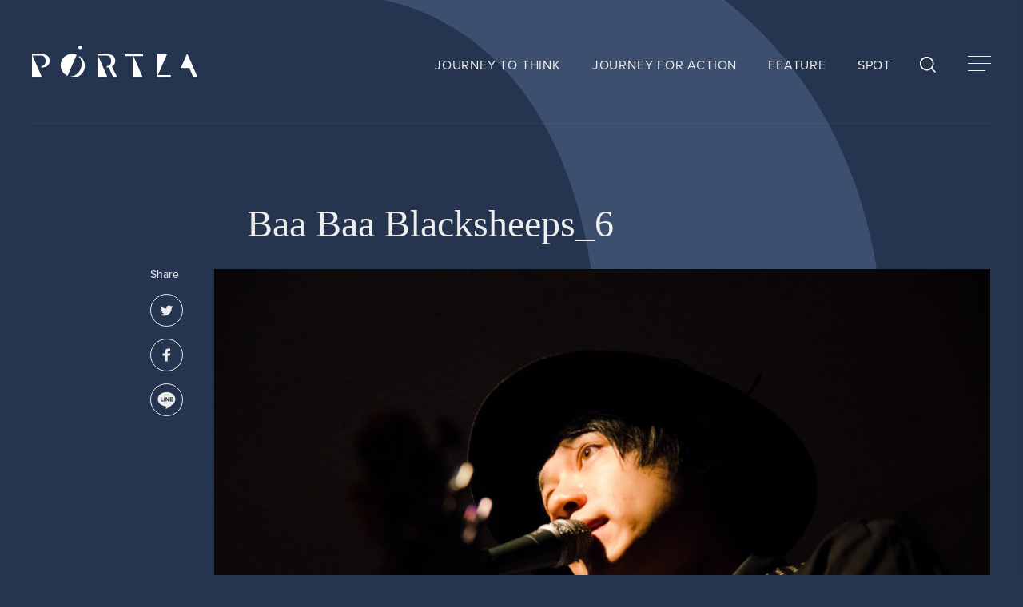

--- FILE ---
content_type: text/html; charset=UTF-8
request_url: https://portla-mag.com/baa-baa-blacksheeps_6/
body_size: 12085
content:
<!DOCTYPE html>
<html dir="ltr" lang="ja"
	prefix="og: https://ogp.me/ns#"  data-mode="light">
<head>
	<!-- Global site tag (gtag.js) - Google Analytics -->
	<script async src="https://www.googletagmanager.com/gtag/js?id=G-Z5074V7RS5"></script>
	<script>
		window.dataLayer = window.dataLayer || [];
		function gtag(){dataLayer.push(arguments);}
		gtag('js', new Date());

		gtag('config', 'G-Z5074V7RS5');
	</script>
	<link rel="stylesheet" href="https://use.typekit.net/jwh2gnx.css">
	<link rel="preconnect" href="https://use.typekit.net/" crossorigin>
	<link rel="preconnect" href="https://cdnjs.cloudflare.com/" crossorigin>
	<link rel="dns-prefetch" href="https://use.typekit.net/">
	<link rel="dns-prefetch" href="https://cdnjs.cloudflare.com/">
	<script>
		const html = document.querySelector('html');
					html.setAttribute('data-mode', 'dark');
			</script>
	<script>
	(function(d) {
		var config = {
			kitId: 'jfl6rfv',
			scriptTimeout: 3000,
			async: true
		},
		h=d.documentElement,t=setTimeout(function(){h.className=h.className.replace(/\bwf-loading\b/g,"")+" wf-inactive";},config.scriptTimeout),tk=d.createElement("script"),f=false,s=d.getElementsByTagName("script")[0],a;h.className+=" wf-loading";tk.src='https://use.typekit.net/'+config.kitId+'.js';tk.async=true;tk.onload=tk.onreadystatechange=function(){a=this.readyState;if(f||a&&a!="complete"&&a!="loaded")return;f=true;clearTimeout(t);try{Typekit.load(config)}catch(e){}};s.parentNode.insertBefore(tk,s)
	})(document);
</script>

	<meta charset="UTF-8">
	<script src="https://portla-mag.com/dist/js/ipadOS.min.js"></script>
	<meta name="viewport" content="width=device-width, initial-scale=1, maximum-scale=1, user-scalable=0">
	<script>
	isIpadOS() ? document.querySelectorAll('meta[name="viewport"]')[0].setAttribute("content", "width=1440px, shrink-to-fit=no") : '';
</script>
	
	
		<!-- All in One SEO 4.4.2 - aioseo.com -->
		<title>Baa Baa Blacksheeps_6 | PORTLA | 文化を起点に新しい旅の形を模索するためのメディア</title>
		<meta name="robots" content="max-image-preview:large" />
		<link rel="canonical" href="https://portla-mag.com/baa-baa-blacksheeps_6/" />
		<meta name="generator" content="All in One SEO (AIOSEO) 4.4.2" />

		<meta name="google-site-verification" content="s1Wq6H1KHiHB0H9ZTWmpqjaqk_BmdtDCt_Phn77gD84" />
		<meta property="og:locale" content="ja_JP" />
		<meta property="og:site_name" content="PORTLA | 文化を起点に新しい旅の形を模索するためのメディア" />
		<meta property="og:type" content="article" />
		<meta property="og:title" content="Baa Baa Blacksheeps_6 | PORTLA | 文化を起点に新しい旅の形を模索するためのメディア" />
		<meta property="og:url" content="https://portla-mag.com/baa-baa-blacksheeps_6/" />
		<meta property="og:image" content="https://portla-mag.com/wp-content/uploads/2021/05/OGP-1.jpg" />
		<meta property="og:image:secure_url" content="https://portla-mag.com/wp-content/uploads/2021/05/OGP-1.jpg" />
		<meta property="og:image:width" content="1200" />
		<meta property="og:image:height" content="630" />
		<meta property="article:published_time" content="2016-04-27T06:22:42+00:00" />
		<meta property="article:modified_time" content="2016-04-27T06:22:42+00:00" />
		<meta property="article:publisher" content="https://www.facebook.com/Portla-107222817977679/?ref=pages_you_manage" />
		<meta name="twitter:card" content="summary_large_image" />
		<meta name="twitter:site" content="@portla__mag" />
		<meta name="twitter:title" content="Baa Baa Blacksheeps_6 | PORTLA | 文化を起点に新しい旅の形を模索するためのメディア" />
		<meta name="twitter:image" content="https://portla-mag.com/wp-content/uploads/2021/05/OGP-1.jpg" />
		<meta name="google" content="nositelinkssearchbox" />
		<script type="application/ld+json" class="aioseo-schema">
			{"@context":"https:\/\/schema.org","@graph":[{"@type":"BreadcrumbList","@id":"https:\/\/portla-mag.com\/baa-baa-blacksheeps_6\/#breadcrumblist","itemListElement":[{"@type":"ListItem","@id":"https:\/\/portla-mag.com\/#listItem","position":1,"item":{"@type":"WebPage","@id":"https:\/\/portla-mag.com\/","name":"\u30db\u30fc\u30e0","description":"PORTLA\u3067\u306f\u6587\u5316\u7684\u306a\u4f53\u9a13\u306e\u4e2d\u306b\u65c5\u306e\u30d2\u30f3\u30c8\u3092\u6c42\u3081\u307e\u3059\u3002\u3059\u3050\u306b\u305f\u3069\u308a\u7740\u304f\u300c\u308f\u304b\u308a\u3084\u3059\u3044\u300d\u7b54\u3048\u3067\u306f\u306a\u304f\u3001\u3056\u3089\u308a\u3068\u3057\u305f\u624b\u3056\u308f\u308a\u3084\u9055\u548c\u611f\u3002\u305d\u308c\u3053\u305d\u304c\u65b0\u305f\u306a\u4fa1\u5024\u89b3\u3068\u306e\u51fa\u4f1a\u3044\u3060\u3068\u4fe1\u3058\u3001\u975e\u65e5\u5e38\u3060\u3051\u3067\u306a\u304f\u65e5\u5e38\u306e\u4e2d\u306b\u3082\u6f5c\u3080\u300c\u65c5\u306e\u6249\u300d\u3092\u63a2\u3057\u307e\u3059\u3002","url":"https:\/\/portla-mag.com\/"},"nextItem":"https:\/\/portla-mag.com\/baa-baa-blacksheeps_6\/#listItem"},{"@type":"ListItem","@id":"https:\/\/portla-mag.com\/baa-baa-blacksheeps_6\/#listItem","position":2,"item":{"@type":"WebPage","@id":"https:\/\/portla-mag.com\/baa-baa-blacksheeps_6\/","name":"Baa Baa Blacksheeps_6","url":"https:\/\/portla-mag.com\/baa-baa-blacksheeps_6\/"},"previousItem":"https:\/\/portla-mag.com\/#listItem"}]},{"@type":"ItemPage","@id":"https:\/\/portla-mag.com\/baa-baa-blacksheeps_6\/#itempage","url":"https:\/\/portla-mag.com\/baa-baa-blacksheeps_6\/","name":"Baa Baa Blacksheeps_6 | PORTLA | \u6587\u5316\u3092\u8d77\u70b9\u306b\u65b0\u3057\u3044\u65c5\u306e\u5f62\u3092\u6a21\u7d22\u3059\u308b\u305f\u3081\u306e\u30e1\u30c7\u30a3\u30a2","inLanguage":"ja","isPartOf":{"@id":"https:\/\/portla-mag.com\/#website"},"breadcrumb":{"@id":"https:\/\/portla-mag.com\/baa-baa-blacksheeps_6\/#breadcrumblist"},"author":{"@id":"https:\/\/portla-mag.com\/author\/antenna_2013\/#author"},"creator":{"@id":"https:\/\/portla-mag.com\/author\/antenna_2013\/#author"},"datePublished":"2016-04-27T15:22:42+09:00","dateModified":"2016-04-27T15:22:42+09:00"},{"@type":"Organization","@id":"https:\/\/portla-mag.com\/#organization","name":"PORTLA | \u6587\u5316\u3092\u8d77\u70b9\u306b\u65b0\u3057\u3044\u65c5\u306e\u5f62\u3092\u6a21\u7d22\u3059\u308b\u305f\u3081\u306e\u30e1\u30c7\u30a3\u30a2","url":"https:\/\/portla-mag.com\/"},{"@type":"Person","@id":"https:\/\/portla-mag.com\/author\/antenna_2013\/#author","url":"https:\/\/portla-mag.com\/author\/antenna_2013\/","name":"antenna_2013","image":{"@type":"ImageObject","@id":"https:\/\/portla-mag.com\/baa-baa-blacksheeps_6\/#authorImage","url":"https:\/\/secure.gravatar.com\/avatar\/77856c38ad0514334076208bf0b56864?s=96&d=mm&r=g","width":96,"height":96,"caption":"antenna_2013"}},{"@type":"WebSite","@id":"https:\/\/portla-mag.com\/#website","url":"https:\/\/portla-mag.com\/","name":"PORTLA | \u6587\u5316\u3092\u8d77\u70b9\u306b\u65b0\u3057\u3044\u65c5\u306e\u5f62\u3092\u6a21\u7d22\u3059\u308b\u305f\u3081\u306e\u30e1\u30c7\u30a3\u30a2","description":"PORTLA\u3067\u306f\u6587\u5316\u7684\u306a\u4f53\u9a13\u306e\u4e2d\u306b\u65c5\u306e\u30d2\u30f3\u30c8\u3092\u6c42\u3081\u307e\u3059\u3002\u3059\u3050\u306b\u305f\u3069\u308a\u7740\u304f\u300c\u308f\u304b\u308a\u3084\u3059\u3044\u300d\u7b54\u3048\u3067\u306f\u306a\u304f\u3001\u3056\u3089\u308a\u3068\u3057\u305f\u624b\u3056\u308f\u308a\u3084\u9055\u548c\u611f\u3002\u305d\u308c\u3053\u305d\u304c\u65b0\u305f\u306a\u4fa1\u5024\u89b3\u3068\u306e\u51fa\u4f1a\u3044\u3060\u3068\u4fe1\u3058\u3001\u975e\u65e5\u5e38\u3060\u3051\u3067\u306a\u304f\u65e5\u5e38\u306e\u4e2d\u306b\u3082\u6f5c\u3080\u300c\u65c5\u306e\u6249\u300d\u3092\u63a2\u3057\u307e\u3059\u3002","inLanguage":"ja","publisher":{"@id":"https:\/\/portla-mag.com\/#organization"}}]}
		</script>
		<script type="text/javascript" >
			window.ga=window.ga||function(){(ga.q=ga.q||[]).push(arguments)};ga.l=+new Date;
			ga('create', "UA-75071122-1", 'auto');
			ga('send', 'pageview');
		</script>
		<script async src="https://www.google-analytics.com/analytics.js"></script>
		<!-- All in One SEO -->

<link rel='dns-prefetch' href='//maps.googleapis.com' />
<link rel='dns-prefetch' href='//cdn.jsdelivr.net' />
<link rel='dns-prefetch' href='//cdnjs.cloudflare.com' />
<link rel='dns-prefetch' href='//fonts.googleapis.com' />
<link rel='dns-prefetch' href='//s.w.org' />
<link rel='stylesheet' id='wp-block-library-css'  href='https://portla-mag.com/wp-includes/css/dist/block-library/style.min.css?ver=5.7.14' type='text/css' media='all' />
<link rel='stylesheet' id='responsive-lightbox-fancybox-css'  href='https://portla-mag.com/wp-content/plugins/responsive-lightbox/assets/fancybox/jquery.fancybox.min.css?ver=2.4.5' type='text/css' media='all' />
<link rel='stylesheet' id='wordpress-popular-posts-css-css'  href='https://portla-mag.com/wp-content/plugins/wordpress-popular-posts/assets/css/wpp.css?ver=6.1.4' type='text/css' media='all' />
<link rel='stylesheet' id='yakuhan-css'  href='https://cdn.jsdelivr.net/npm/yakuhanjp@3.4.1/dist/css/yakuhanjp.min.css?ver=5.7.14' type='text/css' media='all' />
<link rel='stylesheet' id='style-css'  href='https://portla-mag.com/dist/css/style.min.css?ver=5.7.14' type='text/css' media='all' />
<link rel='stylesheet' id='slick-css'  href='https://cdnjs.cloudflare.com/ajax/libs/slick-carousel/1.8.1/slick.min.css?ver=5.7.14' type='text/css' media='all' />
<link rel='stylesheet' id='opensans-css'  href='https://fonts.googleapis.com/css2?family=Open+Sans%3Awght%40300%3B400%3B600%3B700&#038;display=swap&#038;ver=5.7.14' type='text/css' media='all' />
<link rel='stylesheet' id='vk-font-awesome-css'  href='https://portla-mag.com/wp-content/plugins/vk-post-author-display/vendor/vektor-inc/font-awesome-versions/src/versions/6/css/all.min.css?ver=6.1.0' type='text/css' media='all' />
<link rel='stylesheet' id='jquery.lightbox.min.css-css'  href='https://portla-mag.com/wp-content/plugins/wp-jquery-lightbox/styles/lightbox.min.css?ver=1.4.8.2' type='text/css' media='all' />
<script type='text/javascript' src='https://portla-mag.com/wp-includes/js/jquery/jquery.min.js?ver=3.5.1' id='jquery-core-js'></script>
<script type='text/javascript' src='https://portla-mag.com/wp-includes/js/jquery/jquery-migrate.min.js?ver=3.3.2' id='jquery-migrate-js'></script>
<script type='text/javascript' src='https://portla-mag.com/wp-content/plugins/responsive-lightbox/assets/fancybox/jquery.fancybox.min.js?ver=2.4.5' id='responsive-lightbox-fancybox-js'></script>
<script type='text/javascript' src='https://portla-mag.com/wp-includes/js/underscore.min.js?ver=1.8.3' id='underscore-js'></script>
<script type='text/javascript' src='https://portla-mag.com/wp-content/plugins/responsive-lightbox/assets/infinitescroll/infinite-scroll.pkgd.min.js?ver=5.7.14' id='responsive-lightbox-infinite-scroll-js'></script>
<script type='text/javascript' id='responsive-lightbox-js-before'>
var rlArgs = {"script":"fancybox","selector":"fancybox_plugin","customEvents":"","activeGalleries":true,"modal":false,"showOverlay":true,"showCloseButton":true,"enableEscapeButton":true,"hideOnOverlayClick":true,"hideOnContentClick":false,"cyclic":false,"showNavArrows":true,"autoScale":true,"scrolling":"yes","centerOnScroll":true,"opacity":true,"overlayOpacity":70,"overlayColor":"#666","titleShow":true,"titlePosition":"outside","transitions":"fade","easings":"swing","speeds":300,"changeSpeed":300,"changeFade":100,"padding":5,"margin":5,"videoWidth":1080,"videoHeight":720,"woocommerce_gallery":false,"ajaxurl":"https:\/\/portla-mag.com\/wp-admin\/admin-ajax.php","nonce":"770c90b746","preview":false,"postId":3272,"scriptExtension":false};
</script>
<script type='text/javascript' src='https://portla-mag.com/wp-content/plugins/responsive-lightbox/js/front.js?ver=2.4.5' id='responsive-lightbox-js'></script>
<script type='application/json' id='wpp-json'>
{"sampling_active":0,"sampling_rate":100,"ajax_url":"https:\/\/portla-mag.com\/wp-json\/wordpress-popular-posts\/v1\/popular-posts","api_url":"https:\/\/portla-mag.com\/wp-json\/wordpress-popular-posts","ID":3272,"token":"a313990ed9","lang":0,"debug":0}
</script>
<script type='text/javascript' src='https://portla-mag.com/wp-content/plugins/wordpress-popular-posts/assets/js/wpp.min.js?ver=6.1.4' id='wpp-js-js'></script>
<link rel="https://api.w.org/" href="https://portla-mag.com/wp-json/" /><link rel="alternate" type="application/json" href="https://portla-mag.com/wp-json/wp/v2/media/3272" /><link rel="alternate" type="application/json+oembed" href="https://portla-mag.com/wp-json/oembed/1.0/embed?url=https%3A%2F%2Fportla-mag.com%2Fbaa-baa-blacksheeps_6%2F" />
<link rel="alternate" type="text/xml+oembed" href="https://portla-mag.com/wp-json/oembed/1.0/embed?url=https%3A%2F%2Fportla-mag.com%2Fbaa-baa-blacksheeps_6%2F&#038;format=xml" />
            <style id="wpp-loading-animation-styles">@-webkit-keyframes bgslide{from{background-position-x:0}to{background-position-x:-200%}}@keyframes bgslide{from{background-position-x:0}to{background-position-x:-200%}}.wpp-widget-placeholder,.wpp-widget-block-placeholder{margin:0 auto;width:60px;height:3px;background:#dd3737;background:linear-gradient(90deg,#dd3737 0%,#571313 10%,#dd3737 100%);background-size:200% auto;border-radius:3px;-webkit-animation:bgslide 1s infinite linear;animation:bgslide 1s infinite linear}</style>
            <link rel="icon" href="https://portla-mag.com/wp-content/uploads/2021/05/favicon-1.png" sizes="32x32" />
<link rel="icon" href="https://portla-mag.com/wp-content/uploads/2021/05/favicon-1.png" sizes="192x192" />
<link rel="apple-touch-icon" href="https://portla-mag.com/wp-content/uploads/2021/05/favicon-1.png" />
<meta name="msapplication-TileImage" content="https://portla-mag.com/wp-content/uploads/2021/05/favicon-1.png" />
		<script>var SLIDESET = '';</script>
	<script>var GLOBAL_THEME_PATH = 'https://portla-mag.com/wp-content/themes/portra';</script>
	<script async='async' src='https://www.googletagservices.com/tag/js/gpt.js'></script>
	<script>
		var googletag = googletag || {};
		googletag.cmd = googletag.cmd || [];
	</script>
	<script>
		googletag.cmd.push(function() {
			//pc
			googletag.defineSlot('/9176203/1646929', [728, 90], 'div-gpt-ad-1558940659717-0').addService(googletag.pubads());
			googletag.defineSlot('/9176203/1646923', [[300, 250], [336, 280]], 'div-gpt-ad-1558940686585-0').addService(googletag.pubads());
			googletag.defineSlot('/9176203/1646932', [728, 90], 'div-gpt-ad-1558940583404-0').addService(googletag.pubads());
			googletag.defineSlot('/9176203/1646921', [728, 90], 'div-gpt-ad-1558940606201-0').addService(googletag.pubads());
			googletag.defineSlot('/9176203/1646922', [[300, 250], [336, 280]], 'div-gpt-ad-1558940709248-0').addService(googletag.pubads());
			googletag.defineSlot('/9176203/1646926', [728, 90], 'div-gpt-ad-1558940630504-0').addService(googletag.pubads());

			//sp
			googletag.defineSlot('/9176203/1647525', ['fluid', [320, 50], [320, 100]], 'div-gpt-ad-1558940971187-0').addService(googletag.pubads());
			googletag.defineSlot('/9176203/1647526', ['fluid', [320, 100], [320, 50]], 'div-gpt-ad-1558941010743-0').addService(googletag.pubads());
			googletag.defineSlot('/9176203/1647524', [[320, 50], [320, 100], 'fluid'], 'div-gpt-ad-1558941042799-0').addService(googletag.pubads());
			googletag.defineSlot('/9176203/1647527', [[320, 50], [320, 100], 'fluid'], 'div-gpt-ad-1558941061119-0').addService(googletag.pubads());
			googletag.defineSlot('/9176203/1647522', ['fluid', [320, 50], [320, 100]], 'div-gpt-ad-1558940933541-0').addService(googletag.pubads());
			googletag.defineSlot('/9176203/1647523', ['fluid', [320, 50], [320, 100]], 'div-gpt-ad-1558940952598-0').addService(googletag.pubads());

			googletag.pubads().enableSingleRequest();
			googletag.enableServices();
		});
	</script>
	
	<script>var $ = jQuery;</script>
</head>
<body class="attachment attachment-template-default single single-attachment postid-3272 attachmentid-3272 attachment-jpeg detail subpage baa-baa-blacksheeps_6 fa_v6_css" id="article">
<div id="loading" style="position: fixed;top: 0;right: 0;bottom: 0;left: 0;z-index:10002;"><div class="loader-logo"><svg xmlns="http://www.w3.org/2000/svg" width="331.425" height="63.917" viewBox="0 0 331.425 63.917"><defs><clipPath id="a"><path data-name="Rectangle 1281" fill="#1D0E0E" d="M0 0h331.425v63.917H0z"/></clipPath></defs><g data-name="Group 1281" clip-path="url(#a)" fill="#fff"><path data-name="Path 3753" d="M99.724 4.966a3.55 3.55 0 11-1.84-4.671 3.55 3.55 0 011.84 4.671"/><path data-name="Path 3754" d="M252.451 59.183l18.014-41.428h-19.529v44.979h27.224v-3.551z"/><path data-name="Path 3755" d="M315.134 44.979l7.72 17.755h8.57l-19.557-44.979h-1.746l-11.837 27.224z"/><path data-name="Path 3756" d="M59.322 30.416a23.018 23.018 0 0011.93 30.286l18.356-42.216a23.017 23.017 0 00-30.286 11.93m34.779-9.637v1.954c5.79 4.567 7.095 15.612 3.256 24.442C93.565 55.897 84.769 62.421 77.53 61.5v1.777a23.019 23.019 0 0016.571-42.5"/><path data-name="Path 3757" d="M222.528 21.306v-3.551h-36.693v3.551l16.147-.006v41.435h19.53L203.495 21.3h.029z"/><path data-name="Path 3758" d="M23.673 17.798c-.173-.012-.69-.029-1.184-.036-.606-.009-1.188-.008-1.188-.008H.001v44.979h19.555L1.028 20.122h15.188c1.449 0 2.368.025 3.237.066a7.458 7.458 0 013.055.7c3.231 1.579 4.716 5.419 4.716 9.9 0 5.328-1.434 9.741-8.286 10.541v2.459h2.979c.2 0 .989 0 1.187-.014A13 13 0 0035.51 30.795c0-6.842-4.028-12.45-11.837-13"/><path data-name="Path 3759" d="M160.083 42.227a13 13 0 006.811-11.432c0-6.842-4.029-12.45-11.837-13-.173-.012-.69-.029-1.184-.036-.606-.009-1.188-.008-1.188-.008h-21.3V62.73h19.559l-18.528-42.608h15.186c1.449 0 2.368.025 3.237.066a7.454 7.454 0 013.055.7c3.231 1.579 4.716 5.419 4.716 9.9 0 4.826-1.176 8.9-6.489 10.22a15.194 15.194 0 01-2.465.385v2.4h3.948l8.922 18.938h7.921z"/></g></svg></div></div>
<header class="header">
	<div class="header__wrapper">
		<a href="/" class="logo"><svg id="Layer_1" data-name="Layer 1" xmlns="http://www.w3.org/2000/svg" width="331.4228" height="63.9224" viewBox="0 0 331.4228 63.9224"><g id="Group_1281" data-name="Group 1281"><path id="Path_3753" data-name="Path 3753" class="logo-path" d="M99.723,4.9664a3.55,3.55,0,1,1-1.84-4.6711l0,0a3.55,3.55,0,0,1,1.84,4.671"/><path id="Path_3754" data-name="Path 3754" class="logo-path" d="M252.45,59.1834l18.0141-41.428H250.935v44.979h27.224v-3.551Z"/><path id="Path_3755" data-name="Path 3755" class="logo-path" d="M315.1329,44.9794l7.72,17.755h8.57l-19.557-44.979H310.12l-11.8371,27.224Z"/><path id="Path_3756" data-name="Path 3756" class="logo-path" d="M59.321,30.4164a23.018,23.018,0,0,0,11.93,30.286L89.607,18.4863a23.0171,23.0171,0,0,0-30.286,11.93h0M94.1,20.7793v1.9541c5.79,4.567,7.095,15.6119,3.256,24.442C93.564,55.8974,84.768,62.4214,77.529,61.5v1.777a23.019,23.019,0,0,0,16.571-42.5"/><path id="Path_3757" data-name="Path 3757" class="logo-path" d="M222.527,21.3064v-3.551H185.834v3.551l16.1469-.006v41.435h19.53L203.494,21.3h.029Z"/><path id="Path_3758" data-name="Path 3758" class="logo-path" d="M23.672,17.7984c-.173-.012-.69-.029-1.184-.036-.606-.009-1.188-.008-1.188-.008H0v44.979H19.555L1.027,20.1224H16.215c1.449,0,2.368.025,3.237.066a7.4579,7.4579,0,0,1,3.055.7c3.231,1.579,4.716,5.419,4.716,9.9,0,5.328-1.434,9.741-8.286,10.541v2.459h2.979c.2,0,.989,0,1.187-.014a13,13,0,0,0,12.406-12.979c0-6.842-4.028-12.45-11.837-13"/><path id="Path_3759" data-name="Path 3759" class="logo-path" d="M160.082,42.2274a13,13,0,0,0,6.811-11.432c0-6.842-4.029-12.45-11.837-13-.173-.012-.69-.029-1.184-.036-.606-.009-1.188-.008-1.188-.008h-21.3V62.73h19.559l-18.528-42.608h15.186c1.449,0,2.368.025,3.237.066a7.4543,7.4543,0,0,1,3.055.7c3.231,1.579,4.716,5.419,4.716,9.9,0,4.826-1.176,8.9-6.489,10.22h0a15.2005,15.2005,0,0,1-2.4651.385v2.4h3.948l8.922,18.938h7.9211Z"/></g></svg></a>
		<nav class="header__nav pc">
			<a href="/category/journey-to-think/">JOURNEY TO THINK</a>
			<a href="/category/journey-for-action/">JOURNEY FOR ACTION</a>
			<a href="/features/">FEATURE</a>
			<a href="/category/spot/">SPOT</a>
		</nav>
		<button id="search-toggle" class="header__search"></button>
		<button id="menu-toggle">
			<div class="line-wrapper">
				<span></span>
				<span></span>
				<span></span>
			</div>
		</button>
		</div>
	</div>
</header>

<div id="menu-search">
	<div class="menu-navbox">
		<button class="btn-close" id="menu-close-search"></button>
	</div>
	<div class="menu-wrapper">
		<div class="menu-wrapper__search">
			<form role="search" method="get" id="searchform" class="search--wrapper keywords js-manual_placeholder" action="https://portla-mag.com">
				<input type="text" class="search--input" name="s">
				<button class="search--submit" type="submit"></button>
			</form>
		</div>
		<div class="hashtags">
			<h3>#HASHTAGS</h3>
							<ul class="hashtags--list">
					<li><a href="https://portla-mag.com/tag/%e9%80%b2%e3%80%85%e5%a0%82/" class="capsule">進々堂</a></li><li><a href="https://portla-mag.com/tag/skip-skip-ben-ben/" class="capsule">skip skip ben ben</a></li><li><a href="https://portla-mag.com/tag/peelander-z/" class="capsule">Peelander-Z</a></li><li><a href="https://portla-mag.com/tag/%e3%83%a4%e3%83%83%e3%83%9b%e3%83%bc%e3%83%96%e3%83%ab%e3%83%bc%e3%82%a4%e3%83%b3%e3%82%b0/" class="capsule">ヤッホーブルーイング</a></li><li><a href="https://portla-mag.com/tag/%e5%a5%a5%e5%a4%a7%e5%92%8c%e3%83%93%e3%83%bc%e3%83%ab/" class="capsule">奥大和ビール</a></li><li><a href="https://portla-mag.com/tag/brasserie-knot/" class="capsule">Brasserie Knot</a></li><li><a href="https://portla-mag.com/tag/%e7%b4%99%e5%8f%b8%e6%9f%bf%e6%9c%ac/" class="capsule">紙司柿本</a></li><li><a href="https://portla-mag.com/tag/%e7%97%99%e6%94%a3/" class="capsule">痙攣</a></li><li><a href="https://portla-mag.com/tag/%e9%96%8b%e5%8c%96%e5%a0%82/" class="capsule">開化堂</a></li><li><a href="https://portla-mag.com/tag/scrap/" class="capsule">SCRAP</a></li><li><a href="https://portla-mag.com/tag/marca-brewing/" class="capsule">MARCA BREWING</a></li><li><a href="https://portla-mag.com/tag/maks-brewery/" class="capsule">MAK'S BREWERY</a></li><li><a href="https://portla-mag.com/tag/%e6%9f%bf%e6%9c%ac%e5%95%86%e4%ba%8b/" class="capsule">柿本商事</a></li><li><a href="https://portla-mag.com/tag/vinal-edge-record/" class="capsule">Vinal Edge Record</a></li><li><a href="https://portla-mag.com/tag/pitchfork/" class="capsule">Pitchfork</a></li>				</ul>
						</div>
	</div>
</div>
<div id="menu-nav">
	<div class="menu-navbox">
		<button class="btn-search" id="menu-toggle-search"></button>
		<button class="btn-close" id="menu-close-nav"></button>
	</div>
	<div class="menu-wrapper">
		<div class="menu-wrapper__left">
			<ul class="menu-wrapper__left--nav">
				<li><a href="/category/journey-to-think/" data-menu-layer="1">JOURNEY TO THINK</a></li>
				<li><a href="/category/journey-for-action/" data-menu-layer="2">JOURNEY FOR ACTION</a></li>
				<li><a href="/features/" data-menu-layer="3">FEATURE</a></li>
				<li><a href="/category/spot/" data-menu-layer="4">SPOT</a></li>
				<li><a href="https://kyotoantenna.theshop.jp/" target="_blank" rel="noopner" data-menu-layer="5">STORE</a></li>
			</ul>
			<ul class="menu-wrapper__left--subnav">
				<li><a href="/about/">ABOUT</a></li>
				<li><a rel="noopener" href="/member/">MEMBER</a></li>
				<li><a href="/contact/">CONTACT</a></li>
			</ul>
			
			<div class="menu-wrapper__left__btm">
				<ul class="menu-sns">
					<li><a target="_blank" rel="noopener" href="https://twitter.com/portla__mag"><svg xmlns="http://www.w3.org/2000/svg" width="30.282" height="30.282" viewBox="0 0 30.282 30.282"><defs><style>.a{fill:none;stroke:#000;stroke-miterlimit:10}.b{fill:#000}</style></defs><g transform="translate(-1172.799 -9359.843)"><ellipse class="a" cx="14.641" cy="14.641" rx="14.641" ry="14.641" transform="translate(1173.299 9360.343)"/><path class="b" d="M1193.797 9371.691a4.345 4.345 0 0 1-1.391.366 2.068 2.068 0 0 0 1.025-1.318 4.812 4.812 0 0 1-1.537.586 2.555 2.555 0 0 0-1.757-.734 2.424 2.424 0 0 0-2.343 2.416 1.085 1.085 0 0 0 .073.512 6.733 6.733 0 0 1-4.978-2.489 2.249 2.249 0 0 0-.293 1.245 2.4 2.4 0 0 0 1.1 1.977 3.065 3.065 0 0 1-1.1-.293 2.363 2.363 0 0 0 1.9 2.343 2.043 2.043 0 0 1-.659.073.923.923 0 0 1-.439-.073 2.371 2.371 0 0 0 2.269 1.684 4.655 4.655 0 0 1-3 1.025h-.583a7.143 7.143 0 0 0 3.66 1.1 6.776 6.776 0 0 0 6.808-6.744v-.357a4.261 4.261 0 0 0 1.245-1.319z"/></g></svg></a></li>
					<li><a target="_blank" rel="noopener" href="https://www.facebook.com/Portla-107222817977679/?ref=pages_you_manage"><svg xmlns="http://www.w3.org/2000/svg" width="30.282" height="30.282" viewBox="0 0 30.282 30.282"><defs><style>.a{fill:none;stroke:#000;stroke-miterlimit:10}.b{fill:#000}</style></defs><g transform="translate(-1212.54 -9359.843)"><ellipse class="a" cx="14.641" cy="14.641" rx="14.641" ry="14.641" transform="translate(1213.04 9360.343)"/><path class="b" d="M1226.234 9380.841l-.013-5.124h-2.2v-2.2h2.2v-1.461a2.7 2.7 0 0 1 2.982-2.928 16.273 16.273 0 0 1 1.782.091v2.065h-1.222c-.959 0-1.144.455-1.144 1.124v1.113h2.723l-.732 2.2h-1.989v5.124z"/></g></svg></a></li>
					
				</ul>
				
			</div>
		</div>
				<div class="menu-wrapper__right">
			<div class="menu-image default" data-layer="0"><img src="https://portla-mag.com/dist//images/common/img-menu@2x.jpg" alt=""></div>
			<div class="menu-image" data-layer="1"><img src="https://portla-mag.com/wp-content/uploads/2021/07/Journey-to-Think.jpg" alt=""></div>
			<div class="menu-image" data-layer="2"><img src="https://portla-mag.com/wp-content/uploads/2021/07/Journey-to-Action.jpg" alt=""></div>
			<div class="menu-image" data-layer="3"><img src="https://portla-mag.com/wp-content/uploads/2021/07/FEATURE.jpg" alt=""></div>
			<div class="menu-image" data-layer="4"><img src="https://portla-mag.com/wp-content/uploads/2021/07/SPOT.jpg" alt=""></div>
			<div class="menu-image" data-layer="5"><img src="https://portla-mag.com/wp-content/uploads/2021/07/STORE.jpg" alt=""></div>
		</div>
	</div>
</div>
<div class="wrap">
	<main><article class="article">
	<div class="article__main-image sp">
		<img src="https://portla-mag.com/wp-content/uploads/2015/09/Baa-Baa-Blacksheeps_6.jpg" alt="Baa Baa Blacksheeps_6">
	</div>
	<div class="inner3">
		<h2 class="article__title">Baa Baa Blacksheeps_6</h2>
	</div>
	<div class="article__wrapper">
		<div class="share-block pc">
			<span>Share</span>
			<a href="http://twitter.com/intent/tweet?text=Baa+Baa+Blacksheeps_6&amp;https%3A%2F%2Fportla-mag.com%2Fbaa-baa-blacksheeps_6%2F&amp;url=https%3A%2F%2Fportla-mag.com%2Fbaa-baa-blacksheeps_6%2F"
				class="twitter"><svg xmlns="http://www.w3.org/2000/svg" width="41" height="41" viewBox="0 0 41 41"><defs><style>.cls-tw-b-1{fill:none;stroke:#1d0e0e;stroke-miterlimit:10}.cls-tw-b-2{fill:#1d0e0e}</style></defs><g id="Layer_2" data-name="Layer 2"><g id="Layer_1-2" data-name="Layer 1"><g id="Group_227" data-name="Group 227"><circle id="Ellipse_45" data-name="Ellipse 45" class="cls-tw-b-1" cx="20.5" cy="20.5" r="20"/><path id="Path_591" data-name="Path 591" class="cls-tw-b-2" d="M28.5 16a5.936 5.936 0 0 1-1.9.5 2.826 2.826 0 0 0 1.4-1.8 6.576 6.576 0 0 1-2.1.8 3.49 3.49 0 0 0-2.4-1 3.31 3.31 0 0 0-3.2 3.3 1.483 1.483 0 0 0 .1.7 9.2 9.2 0 0 1-6.8-3.4 3.072 3.072 0 0 0-.4 1.7 3.282 3.282 0 0 0 1.5 2.7 4.185 4.185 0 0 1-1.5-.4 3.228 3.228 0 0 0 2.6 3.2 2.79 2.79 0 0 1-.9.1 1.261 1.261 0 0 1-.6-.1 3.24 3.24 0 0 0 3.1 2.3 6.36 6.36 0 0 1-4.1 1.4h-.8a9.757 9.757 0 0 0 5 1.5 9.256 9.256 0 0 0 9.3-9.212V17.8a5.82 5.82 0 0 0 1.7-1.8z"/></g></g></g></svg></a>
			<a href="http://www.facebook.com/sharer.php?u=https%3A%2F%2Fportla-mag.com%2Fbaa-baa-blacksheeps_6%2F&amp;t=Baa+Baa+Blacksheeps_6"
				class="facebook"><svg xmlns="http://www.w3.org/2000/svg" width="41" height="41" viewBox="0 0 41 41"><defs><style>.cls-fb-w1{fill:none;stroke:#1d0e0e;stroke-miterlimit:10}.cls-fb-w2{fill:#1d0e0e}</style></defs><g id="Layer_2" data-name="Layer 2"><g id="Layer_1-2" data-name="Layer 1"><g id="Group_228" data-name="Group 228"><circle id="Ellipse_46" data-name="Ellipse 46" class="cls-fb-w1" cx="20.5" cy="20.5" r="20"/><path id="Path_592" data-name="Path 592" class="cls-fb-w2" d="M18.523 28.5l-.023-7h-3v-3h3v-2c0-2.7 1.672-4 4.079-4a22.235 22.235 0 0 1 2.434.124v2.821h-1.67c-1.31 0-1.563.622-1.563 1.535v1.52h3.72l-1 3h-2.72v7z"/></g></g></g></svg></a>
			<a href="http://line.naver.jp/R/msg/text/?Baa Baa Blacksheeps_6%0D%0Ahttps://portla-mag.com/baa-baa-blacksheeps_6/" class="line"><svg xmlns="http://www.w3.org/2000/svg" width="41" height="41" viewBox="0 0 41 41"><defs><style>.cls-line-bb-1{fill:none;stroke:#1d0e0e;stroke-miterlimit:10}.cls-line-bb-2{fill:#1d0e0e}</style></defs><g id="レイヤー_2" data-name="レイヤー 2"><g id="レイヤー_1-2" data-name="レイヤー 1"><g id="Layer_2" data-name="Layer 2"><g id="Layer_1-2" data-name="Layer 1-2"><g id="Group_229" data-name="Group 229"><circle id="Ellipse_47" data-name="Ellipse 47" class="cls-line-bb-1" cx="20.5" cy="20.5" r="20"/><path id="Path_593" data-name="Path 593" class="cls-line-bb-2" d="M31.48 19.72c0-4.91-4.93-8.91-11-8.91s-11 4-11 8.91c0 4.4 3.91 8.09 9.18 8.79.36.07.85.23 1 .54a2.2 2.2 0 0 1 0 1s-.12.78-.15.94-.22 1.09.95.59a35.45 35.45 0 0 0 8.63-6.37 8 8 0 0 0 2.39-5.49zm-14.85 2.62a.21.21 0 0 1-.22.21h-3.07a.17.17 0 0 1-.15-.05.2.2 0 0 1-.06-.15v-4.79a.21.21 0 0 1 .21-.22h.77a.22.22 0 0 1 .22.22v3.8h2.09a.21.21 0 0 1 .21.21zm1.85 0a.21.21 0 0 1-.21.21h-.77a.22.22 0 0 1-.22-.21v-4.78a.22.22 0 0 1 .22-.22h.77a.21.21 0 0 1 .21.22zm5.3 0a.21.21 0 0 1-.21.21h-.89l-.05-.05-2.2-3v2.84a.21.21 0 0 1-.21.21h-.78a.21.21 0 0 1-.21-.21v-4.78a.22.22 0 0 1 .21-.22h.92l2.2 3v-2.78a.21.21 0 0 1 .21-.22h.77a.21.21 0 0 1 .21.22zm4.26-4a.22.22 0 0 1-.22.21h-2.09v.81h2.09a.21.21 0 0 1 .22.21v.77a.22.22 0 0 1-.22.22h-2.09v.81h2.09a.21.21 0 0 1 .22.21v.77a.21.21 0 0 1-.22.21h-3.07a.17.17 0 0 1-.15-.05.2.2 0 0 1-.06-.15v-4.8a.2.2 0 0 1 .06-.15.2.2 0 0 1 .15-.06h3.07a.22.22 0 0 1 .22.21z"/></g></g></g></g></g></svg></a>
		</div>
		<div class="article__main-image pc">
			<img src="https://portla-mag.com/wp-content/uploads/2015/09/Baa-Baa-Blacksheeps_6.jpg" alt="Baa Baa Blacksheeps_6">
		</div>
		
		<div class="inner3">
					<div class="article__meta">
				<div class="article__meta__top">
					<span class="meta__cat"></span>
					<time class="meta__date">2016.04.28</time>
					<p class="meta__author">Written By antenna_2013</p>
				</div>
							</div>
			<hr class="article__content-sep">
			<div class="article__content">
				
																								<div class="regacy_content">
								<p class="attachment"><a href='https://portla-mag.com/wp-content/uploads/2015/09/Baa-Baa-Blacksheeps_6.jpg' title="" data-rl_title="" class="rl-gallery-link" data-rl_caption="" data-rel="fancybox_plugin-gallery-0" rel="lightbox[3272]"><img width="580" height="384" src="https://portla-mag.com/wp-content/uploads/2015/09/Baa-Baa-Blacksheeps_6-580x384.jpg" class="attachment-medium size-medium" alt="" loading="lazy" srcset="https://portla-mag.com/wp-content/uploads/2015/09/Baa-Baa-Blacksheeps_6-580x384.jpg 580w, https://portla-mag.com/wp-content/uploads/2015/09/Baa-Baa-Blacksheeps_6-700x465.jpg 700w, https://portla-mag.com/wp-content/uploads/2015/09/Baa-Baa-Blacksheeps_6.jpg 800w" sizes="(max-width: 580px) 100vw, 580px" /></a></p>
							</div>
																					</div>
		</div>
	</div>
</article>

<div class="inner3">
	
  <div class="share-box sp">
    <h4>Share</h4>
    <div class="sns-wrapper">
      
      <a href="http://twitter.com/intent/tweet?text=Baa+Baa+Blacksheeps_6&amp;https%3A%2F%2Fportla-mag.com%2Fbaa-baa-blacksheeps_6%2F&amp;url=https%3A%2F%2Fportla-mag.com%2Fbaa-baa-blacksheeps_6%2F" class="icon-twitter sns-icon">
        <span class="darkmode"><svg xmlns="http://www.w3.org/2000/svg" width="41" height="41" viewBox="0 0 41 41"><defs><style>.cls-tw-b-1{fill:none;stroke:#1d0e0e;stroke-miterlimit:10}.cls-tw-b-2{fill:#1d0e0e}</style></defs><g id="Layer_2" data-name="Layer 2"><g id="Layer_1-2" data-name="Layer 1"><g id="Group_227" data-name="Group 227"><circle id="Ellipse_45" data-name="Ellipse 45" class="cls-tw-b-1" cx="20.5" cy="20.5" r="20"/><path id="Path_591" data-name="Path 591" class="cls-tw-b-2" d="M28.5 16a5.936 5.936 0 0 1-1.9.5 2.826 2.826 0 0 0 1.4-1.8 6.576 6.576 0 0 1-2.1.8 3.49 3.49 0 0 0-2.4-1 3.31 3.31 0 0 0-3.2 3.3 1.483 1.483 0 0 0 .1.7 9.2 9.2 0 0 1-6.8-3.4 3.072 3.072 0 0 0-.4 1.7 3.282 3.282 0 0 0 1.5 2.7 4.185 4.185 0 0 1-1.5-.4 3.228 3.228 0 0 0 2.6 3.2 2.79 2.79 0 0 1-.9.1 1.261 1.261 0 0 1-.6-.1 3.24 3.24 0 0 0 3.1 2.3 6.36 6.36 0 0 1-4.1 1.4h-.8a9.757 9.757 0 0 0 5 1.5 9.256 9.256 0 0 0 9.3-9.212V17.8a5.82 5.82 0 0 0 1.7-1.8z"/></g></g></g></svg></span>
        <span class="lightmode"><svg xmlns="http://www.w3.org/2000/svg" width="30.282" height="30.282" viewBox="0 0 30.282 30.282"><defs><style>.a{fill:none;stroke:#fff;stroke-miterlimit:10}.b{fill:#fff}</style></defs><g transform="translate(-1172.799 -9359.843)"><ellipse class="a" cx="14.641" cy="14.641" rx="14.641" ry="14.641" transform="translate(1173.299 9360.343)"/><path class="b" d="M1193.797 9371.691a4.345 4.345 0 0 1-1.391.366 2.068 2.068 0 0 0 1.025-1.318 4.812 4.812 0 0 1-1.537.586 2.555 2.555 0 0 0-1.757-.734 2.424 2.424 0 0 0-2.343 2.416 1.085 1.085 0 0 0 .073.512 6.733 6.733 0 0 1-4.978-2.489 2.249 2.249 0 0 0-.293 1.245 2.4 2.4 0 0 0 1.1 1.977 3.065 3.065 0 0 1-1.1-.293 2.363 2.363 0 0 0 1.9 2.343 2.043 2.043 0 0 1-.659.073.923.923 0 0 1-.439-.073 2.371 2.371 0 0 0 2.269 1.684 4.655 4.655 0 0 1-3 1.025h-.583a7.143 7.143 0 0 0 3.66 1.1 6.776 6.776 0 0 0 6.808-6.744v-.357a4.261 4.261 0 0 0 1.245-1.319z"/></g></svg></span>
      </a>
      <a href="http://www.facebook.com/sharer.php?u=https%3A%2F%2Fportla-mag.com%2Fbaa-baa-blacksheeps_6%2F&amp;t=Baa+Baa+Blacksheeps_6" class="icon-facebook sns-icon">
        <span class="darkmode"><svg xmlns="http://www.w3.org/2000/svg" width="41" height="41" viewBox="0 0 41 41"><defs><style>.cls-fb-w1{fill:none;stroke:#1d0e0e;stroke-miterlimit:10}.cls-fb-w2{fill:#1d0e0e}</style></defs><g id="Layer_2" data-name="Layer 2"><g id="Layer_1-2" data-name="Layer 1"><g id="Group_228" data-name="Group 228"><circle id="Ellipse_46" data-name="Ellipse 46" class="cls-fb-w1" cx="20.5" cy="20.5" r="20"/><path id="Path_592" data-name="Path 592" class="cls-fb-w2" d="M18.523 28.5l-.023-7h-3v-3h3v-2c0-2.7 1.672-4 4.079-4a22.235 22.235 0 0 1 2.434.124v2.821h-1.67c-1.31 0-1.563.622-1.563 1.535v1.52h3.72l-1 3h-2.72v7z"/></g></g></g></svg></span>
        <span class="lightmode"><svg xmlns="http://www.w3.org/2000/svg" width="30.282" height="30.282" viewBox="0 0 30.282 30.282"><defs><style>.a{fill:none;stroke:#fff;stroke-miterlimit:10}.b{fill:#fff}</style></defs><g transform="translate(-1212.54 -9359.843)"><ellipse class="a" cx="14.641" cy="14.641" rx="14.641" ry="14.641" transform="translate(1213.04 9360.343)"/><path class="b" d="M1226.234 9380.841l-.013-5.124h-2.2v-2.2h2.2v-1.461a2.7 2.7 0 0 1 2.982-2.928 16.273 16.273 0 0 1 1.782.091v2.065h-1.222c-.959 0-1.144.455-1.144 1.124v1.113h2.723l-.732 2.2h-1.989v5.124z"/></g></svg></span>
      </a>
      <a href="http://line.naver.jp/R/msg/text/?Baa Baa Blacksheeps_6%0D%0Ahttps://portla-mag.com/baa-baa-blacksheeps_6/" class="icon-line sns-icon">
        <span class="lightmode"><svg xmlns="http://www.w3.org/2000/svg" width="41" height="41" viewBox="0 0 41 41"><defs><style>.cls-line-bb-1{fill:none;stroke:#1d0e0e;stroke-miterlimit:10}.cls-line-bb-2{fill:#1d0e0e}</style></defs><g id="レイヤー_2" data-name="レイヤー 2"><g id="レイヤー_1-2" data-name="レイヤー 1"><g id="Layer_2" data-name="Layer 2"><g id="Layer_1-2" data-name="Layer 1-2"><g id="Group_229" data-name="Group 229"><circle id="Ellipse_47" data-name="Ellipse 47" class="cls-line-bb-1" cx="20.5" cy="20.5" r="20"/><path id="Path_593" data-name="Path 593" class="cls-line-bb-2" d="M31.48 19.72c0-4.91-4.93-8.91-11-8.91s-11 4-11 8.91c0 4.4 3.91 8.09 9.18 8.79.36.07.85.23 1 .54a2.2 2.2 0 0 1 0 1s-.12.78-.15.94-.22 1.09.95.59a35.45 35.45 0 0 0 8.63-6.37 8 8 0 0 0 2.39-5.49zm-14.85 2.62a.21.21 0 0 1-.22.21h-3.07a.17.17 0 0 1-.15-.05.2.2 0 0 1-.06-.15v-4.79a.21.21 0 0 1 .21-.22h.77a.22.22 0 0 1 .22.22v3.8h2.09a.21.21 0 0 1 .21.21zm1.85 0a.21.21 0 0 1-.21.21h-.77a.22.22 0 0 1-.22-.21v-4.78a.22.22 0 0 1 .22-.22h.77a.21.21 0 0 1 .21.22zm5.3 0a.21.21 0 0 1-.21.21h-.89l-.05-.05-2.2-3v2.84a.21.21 0 0 1-.21.21h-.78a.21.21 0 0 1-.21-.21v-4.78a.22.22 0 0 1 .21-.22h.92l2.2 3v-2.78a.21.21 0 0 1 .21-.22h.77a.21.21 0 0 1 .21.22zm4.26-4a.22.22 0 0 1-.22.21h-2.09v.81h2.09a.21.21 0 0 1 .22.21v.77a.22.22 0 0 1-.22.22h-2.09v.81h2.09a.21.21 0 0 1 .22.21v.77a.21.21 0 0 1-.22.21h-3.07a.17.17 0 0 1-.15-.05.2.2 0 0 1-.06-.15v-4.8a.2.2 0 0 1 .06-.15.2.2 0 0 1 .15-.06h3.07a.22.22 0 0 1 .22.21z"/></g></g></g></g></g></svg></span>
        <span class="darkmode"><svg xmlns="http://www.w3.org/2000/svg" width="41" height="41" viewBox="0 0 41 41"><defs><style>.cls-line-b-1{fill:none;stroke:#1d0e0e;stroke-miterlimit:10}.cls-line-b-2{fill:#1d0e0e}</style></defs><g id="Layer_2" data-name="Layer 2"><g id="Layer_1-2" data-name="Layer 1"><g id="Group_229" data-name="Group 229"><circle id="Ellipse_47" data-name="Ellipse 47" class="cls-line-b-1" cx="20.5" cy="20.5" r="20"/><path id="Path_593" data-name="Path 593" class="cls-line-b-2" d="M31.479 19.718c0-4.913-4.925-8.91-10.979-8.91s-10.98 4-10.98 8.91c0 4.4 3.906 8.092 9.182 8.79.358.077.845.236.968.541a2.266 2.266 0 0 1 .035.993l-.156.94c-.048.277-.221 1.086.951.592a35.466 35.466 0 0 0 8.626-6.374 7.923 7.923 0 0 0 2.353-5.482zM16.626 22.34a.213.213 0 0 1-.212.214h-3.078a.21.21 0 0 1-.148-.054.21.21 0 0 1-.06-.147v-4.796a.214.214 0 0 1 .214-.214h.77a.214.214 0 0 1 .214.214v3.8h2.092a.214.214 0 0 1 .214.214zm1.857 0a.213.213 0 0 1-.213.213h-.771a.213.213 0 0 1-.214-.212v-4.784a.214.214 0 0 1 .214-.214h.77a.214.214 0 0 1 .214.214zm5.3 0a.213.213 0 0 1-.213.213h-.77a.193.193 0 0 1-.055-.007h-.048l-.013-.008a.213.213 0 0 1-.055-.053l-2.2-2.985v2.841a.213.213 0 0 1-.213.213h-.771a.213.213 0 0 1-.214-.212v-4.785a.214.214 0 0 1 .214-.214h.848l.013.006h.007l.011.006h.006l.011.008h.006l.011.01.013.013.016.021 2.199 2.993v-2.843a.214.214 0 0 1 .214-.214h.77a.213.213 0 0 1 .213.213v4.784zm4.253-4.014a.214.214 0 0 1-.214.214H25.73v.809h2.092a.214.214 0 0 1 .214.214v.77a.214.214 0 0 1-.214.214H25.73v.808h2.092a.214.214 0 0 1 .214.214v.77a.214.214 0 0 1-.214.214h-3.076a.21.21 0 0 1-.148-.053.215.215 0 0 1-.06-.148v-4.794a.214.214 0 0 1 .059-.147.216.216 0 0 1 .149-.061h3.076a.214.214 0 0 1 .214.214v.762z"/></g></g></g></svg></span>
      </a>
    </div>
  </div>

	

	<div class="writer">
		<h4 class="title-03">WRITER</h4>
		
		<div class="writer__wrapper">
			<div id="avatar" class="writer__photo square"><img alt='' src='https://secure.gravatar.com/avatar/77856c38ad0514334076208bf0b56864?s=508&#038;d=mm&#038;r=g' srcset='https://secure.gravatar.com/avatar/77856c38ad0514334076208bf0b56864?s=1016&#038;d=mm&#038;r=g 2x' class='avatar avatar-508 photo' height='508' width='508' loading='lazy'/></div><!-- [ /#avatar ] --><div class="writer__content">
<h5 class="writer__content__name">antenna_2013</h5><p class="writer__content__text"></p></div>		</div>
	</div>


</div><!--.inner3-->


<div class="inner3">
		
	</div><!--.inner3-->
</main>
<footer class="footer">
	<div class="footer__left">&copy; PORTLA All Rights Reserved.</div>
	<ul class="footer__right">
		<li class="sns sns--twitter"><a target="_blank" rel="noopener" href="https://twitter.com/portla__mag"><svg xmlns="http://www.w3.org/2000/svg" width="30.282" height="30.282" viewBox="0 0 30.282 30.282"><defs><style>.a{fill:none;stroke:#000;stroke-miterlimit:10}.b{fill:#000}</style></defs><g transform="translate(-1172.799 -9359.843)"><ellipse class="a" cx="14.641" cy="14.641" rx="14.641" ry="14.641" transform="translate(1173.299 9360.343)"/><path class="b" d="M1193.797 9371.691a4.345 4.345 0 0 1-1.391.366 2.068 2.068 0 0 0 1.025-1.318 4.812 4.812 0 0 1-1.537.586 2.555 2.555 0 0 0-1.757-.734 2.424 2.424 0 0 0-2.343 2.416 1.085 1.085 0 0 0 .073.512 6.733 6.733 0 0 1-4.978-2.489 2.249 2.249 0 0 0-.293 1.245 2.4 2.4 0 0 0 1.1 1.977 3.065 3.065 0 0 1-1.1-.293 2.363 2.363 0 0 0 1.9 2.343 2.043 2.043 0 0 1-.659.073.923.923 0 0 1-.439-.073 2.371 2.371 0 0 0 2.269 1.684 4.655 4.655 0 0 1-3 1.025h-.583a7.143 7.143 0 0 0 3.66 1.1 6.776 6.776 0 0 0 6.808-6.744v-.357a4.261 4.261 0 0 0 1.245-1.319z"/></g></svg></a></li>
		<li class="sns sns--facebook"><a target="_blank" rel="noopener" href="https://www.facebook.com/Portla-107222817977679/?ref=pages_you_manage
"><svg xmlns="http://www.w3.org/2000/svg" width="30.282" height="30.282" viewBox="0 0 30.282 30.282"><defs><style>.a{fill:none;stroke:#000;stroke-miterlimit:10}.b{fill:#000}</style></defs><g transform="translate(-1212.54 -9359.843)"><ellipse class="a" cx="14.641" cy="14.641" rx="14.641" ry="14.641" transform="translate(1213.04 9360.343)"/><path class="b" d="M1226.234 9380.841l-.013-5.124h-2.2v-2.2h2.2v-1.461a2.7 2.7 0 0 1 2.982-2.928 16.273 16.273 0 0 1 1.782.091v2.065h-1.222c-.959 0-1.144.455-1.144 1.124v1.113h2.723l-.732 2.2h-1.989v5.124z"/></g></svg></a></li>
	</ul>
</footer>

</div>

<script src="https://cdnjs.cloudflare.com/ajax/libs/slick-carousel/1.8.1/slick.min.js" integrity="sha512-XtmMtDEcNz2j7ekrtHvOVR4iwwaD6o/FUJe6+Zq+HgcCsk3kj4uSQQR8weQ2QVj1o0Pk6PwYLohm206ZzNfubg==" crossorigin="anonymous"></script>
<script src="https://cdnjs.cloudflare.com/ajax/libs/gsap/3.6.0/gsap.min.js" integrity="sha512-1dalHDkG9EtcOmCnoCjiwQ/HEB5SDNqw8d4G2MKoNwjiwMNeBAkudsBCmSlMnXdsH8Bm0mOd3tl/6nL5y0bMaQ==" crossorigin="anonymous"></script>
<script src="https://cdnjs.cloudflare.com/ajax/libs/gsap/3.6.0/ScrollTrigger.min.js" integrity="sha512-QcYm1q7RbnXmwY7HJ0H7938IS0MalTPYqGUF0fIwQgEjMBt2tqjDBt+R5I+ppdwEohjMdHnFU0H+RxmrGQ8qcg==" crossorigin="anonymous"></script>
<script type='text/javascript' src='https://maps.googleapis.com/maps/api/js?key=AIzaSyCSXk-ivpWygD2O3p5tLF6rGhd8MwSWPNU&#038;ver=5.7.14' id='googleapis-js-js'></script>
<script type='text/javascript' src='https://portla-mag.com/wp-includes/js/dist/vendor/lodash.min.js?ver=4.17.21' id='lodash-js'></script>
<script type='text/javascript' id='lodash-js-after'>
window.lodash = _.noConflict();
</script>
<script type='text/javascript' src='https://portla-mag.com/dist/js/jquery.inview.js?ver=1.0' id='inview-js'></script>
<script type='text/javascript' src='https://portla-mag.com/dist/js/common.js?ver=1.0' id='common-js-js'></script>
<script type='text/javascript' src='https://portla-mag.com/dist/js/shave.min.js?ver=1.0' id='shave-js-js'></script>
<script type='text/javascript' src='https://portla-mag.com/dist/js/top-sliders.min.js?ver=1.0' id='top-sliders-js'></script>
<script type='text/javascript' src='https://portla-mag.com/wp-content/plugins/wp-jquery-lightbox/jquery.touchwipe.min.js?ver=1.4.8.2' id='wp-jquery-lightbox-swipe-js'></script>
<script type='text/javascript' id='wp-jquery-lightbox-js-extra'>
/* <![CDATA[ */
var JQLBSettings = {"showTitle":"1","showCaption":"1","showNumbers":"1","fitToScreen":"0","resizeSpeed":"400","showDownload":"0","navbarOnTop":"0","marginSize":"0","slideshowSpeed":"4000","prevLinkTitle":"\u524d\u306e\u753b\u50cf","nextLinkTitle":"\u6b21\u306e\u753b\u50cf","closeTitle":"\u30ae\u30e3\u30e9\u30ea\u30fc\u3092\u9589\u3058\u308b","image":"\u753b\u50cf ","of":"\u306e","download":"\u30c0\u30a6\u30f3\u30ed\u30fc\u30c9","pause":"(\u30b9\u30e9\u30a4\u30c9\u30b7\u30e7\u30fc\u3092\u505c\u6b62\u3059\u308b)","play":"(\u30b9\u30e9\u30a4\u30c9\u30b7\u30e7\u30fc\u3092\u518d\u751f\u3059\u308b)"};
/* ]]> */
</script>
<script type='text/javascript' src='https://portla-mag.com/wp-content/plugins/wp-jquery-lightbox/jquery.lightbox.min.js?ver=1.4.8.2' id='wp-jquery-lightbox-js'></script>
<script type='text/javascript' src='https://portla-mag.com/wp-includes/js/wp-embed.min.js?ver=5.7.14' id='wp-embed-js'></script>

	
	<script>
	gsap.registerPlugin(ScrollTrigger);
</script>	<script>
		$(window).on('load', function () {
			ScrollTrigger.create({
				trigger: ".share-block",
				start: "top-=185 top",
				end: (function () {
					return '+=' + ($('.article__wrapper').outerHeight() - $('.share-block')
						.outerHeight())
				}),
				pin: true
			});
		});

		$(function () {
			$('.gallery-slider').each(function(){
				var gallerySlideNo = $(this).find('.slide').length - 1 < 10 ? '0' + $(this).find('.slide').length : $(this).find('.slide').length;
				var _that = $(this);
        
				$(this).on('init', function (slick) {
					_that.next().find('.gallery-nav__numprog').find('.no').text('01');
					_that.next().find('.gallery-nav__numprog').find('.total').text(gallerySlideNo);

					_that.find('.slick-slide').on('click',function(){
						var slideIndex = $(this).data('slick-index');
						_that.slick('slickGoTo', slideIndex);
					})
				})
			})

			$('.gallery-slider').on('beforeChange', function (event, slick, currentSlide, nextSlide) {
				var btnNext = $(this).next().find('.gallery-nav__next');
				var btnPrev = $(this).next().find('.gallery-nav__prev');
				var slideNo = nextSlide < 10 ? '0' + (nextSlide + 1) : (nextSlide + 1);
				$(this).next().find('.gallery-nav__numprog').find('.no').text(slideNo);

				if (nextSlide == 0) {
					btnPrev.addClass('disabled');
				} else {
					btnPrev.removeClass('disabled');
				}
				if (nextSlide == slick.slideCount - slick.options.slidesToShow) {
					btnNext.addClass('disabled');
				} else {
					btnNext.removeClass('disabled');
				}
			});

			$('.gallery-slider').slick({
				slidesToShow: 1,
				arrows: false,
				dots: false,
				autoplay: false,
				infinite: false,
				// variableWidth: true, 
			});

			$('.gallery-slider').each(function(){
				 var _that = $(this);
				$(this).next().find('.gallery-nav__next').on('click', function () {
					_that.slick('slickNext');
				});
				$(this).next().find('.gallery-nav__prev').on('click', function () {
					_that.slick('slickPrev');
				});
			})
			

			$('#recent-prev').on('click', function () {
				$('.recent-posts .posts-wrapper').slick('slickPrev');
			});
			$('#recent-next').on('click', function () {
				$('.recent-posts .posts-wrapper').slick('slickNext');
			});

			$('.recent-posts .posts-wrapper').slick({
				slidesToShow: 3,
				slidesToScroll: 3,
				arrows: false,
				dots: false,
				autoplay: false,
				infinite: false,
				responsive: [{
					breakpoint: 768,
					settings: {
						slidesToShow: 1,
						slidesToScroll: 1,
					}
				}]
			});

			$('.recent-posts .posts-wrapper').on('beforeChange', function (event, slick, currentSlide, nextSlide) {
				var btnPrev = $('#recent-prev');
				var btnNext = $('#recent-next');
				var slideNo = slick.slideCount;
				var progressBarWrapper = $(this).closest('section').find('.slider-progress');
				var progressBar = $(this).closest('section').find('.slider-progress__bar');

				if (nextSlide == 0) {
					btnPrev.addClass('disabled');
				} else {
					btnPrev.removeClass('disabled');
				}
				if (nextSlide == slick.slideCount - slick.options.slidesToShow) {
					btnNext.addClass('disabled');
				} else {
					btnNext.removeClass('disabled');
				}

				// Set progress bar
				progressBarWrapper.find('.slider-progress__bar').css({
					transform: 'translateX(' + (nextSlide * ((progressBarWrapper.outerWidth() -
						progressBar.outerWidth()) / (slideNo - 1))) + "px)"
				});
			});
		})
	</script>

</body>
</html>

--- FILE ---
content_type: image/svg+xml
request_url: https://portla-mag.com/dist/images/common/icon-search-w.svg
body_size: 257
content:
<svg xmlns="http://www.w3.org/2000/svg" width="19.477" height="19.526" viewBox="0 0 19.4775 19.5264"><defs><style>.cls-1{fill:#fff}</style></defs><g id="Layer_2" data-name="Layer 2"><path class="cls-1" d="M19.477 18.472l-4.465-4.52a8.515 8.515 0 1 0-1.06 1.06l4.46 4.514zM8.5 15.5a7 7 0 1 1 7-7 7.008 7.008 0 0 1-7 7z" id="Layer_1-2" data-name="Layer 1"/></g></svg>